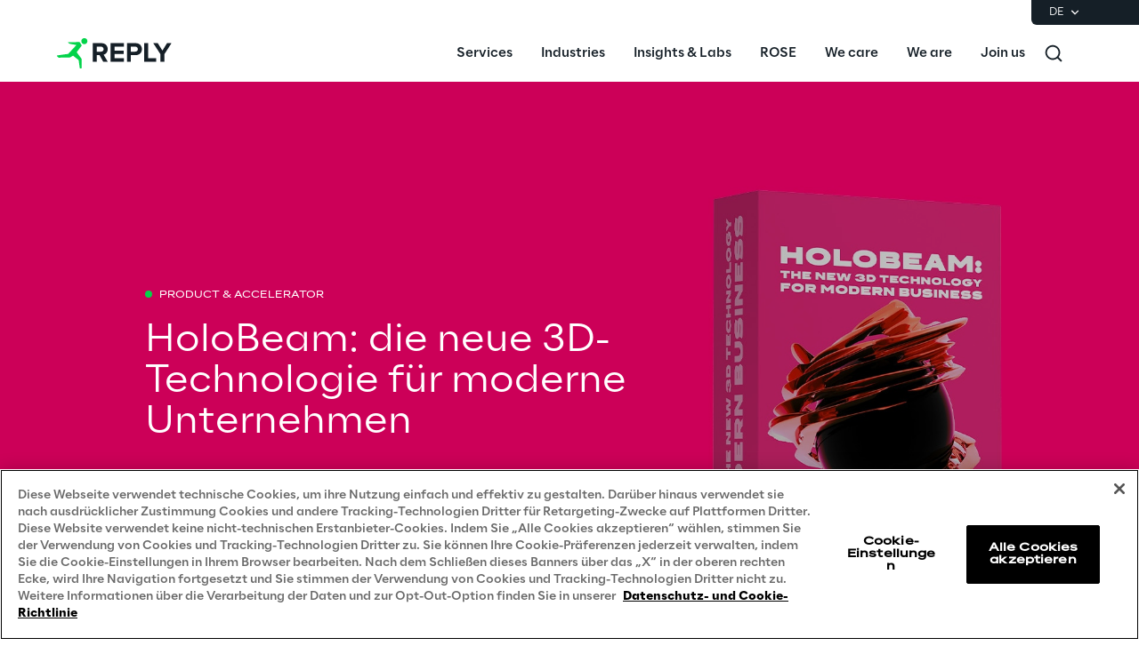

--- FILE ---
content_type: text/css
request_url: https://www.reply.com/de/3d-and-mixed-reality/holobeam-the-new-3d-technology/styles-e54e1fd6.css
body_size: 1987
content:
:root { --brand-color: #00EA51; --primary-color-20: #00EA51; --primary-color-50: #02D34A;} .vxpwwmlxdj { top: 0; z-index: 1020; position: sticky;}@media(min-width:576px) { .vxpwwmlxdj { top: 0; z-index: 1020; position: sticky; }}@media(min-width:768px) { .vxpwwmlxdj { top: 0; z-index: 1020; position: sticky; }}@media(min-width:1024px) { .vxpwwmlxdj { top: 0; z-index: 1020; position: sticky; }}@media(min-width:1440px) { .vxpwwmlxdj { top: 0; z-index: 1020; position: sticky; }} .lttfcytddf { --pb-bg: rgba(255, 255, 255, 1); background-color: var(--pb-bg);} .xllmtvrgwl { --pb-bg: rgba(21, 31, 39, 1); background-color: var(--pb-bg);} .pcyoirakjk { --pb-bg: rgba(0, 0, 0, 1); background-color: var(--pb-bg);} .wmmqzahypi { flex: 1; width: 100%; display: grid; margin-top: 0px; margin-left: auto; padding-top: 0px; margin-right: auto; padding-left: 0px; margin-bottom: 0px; padding-right: 0px; padding-bottom: 0px; grid-template-rows: auto; grid-template-columns: 1fr;} .gjvfaftykp { flex: 1; width: 100%; display: grid; margin-top: 0px; margin-left: auto; margin-right: auto; margin-bottom: 0px; grid-template-rows: auto; grid-template-columns: 1fr;} .zopnpggfpf { flex: 1; width: 100%; display: grid; margin-top: 0px; margin-left: auto; padding-top: 0px; margin-right: auto; padding-left: 0px; margin-bottom: 0px; padding-right: 0px; padding-bottom: 0px; grid-template-rows: auto; grid-template-columns: 1fr;}@media(min-width:1440px) { .zopnpggfpf { max-width: 1660px; }} .hlqharmwnx { flex: 1; width: 100%; display: grid; max-width: 576px; margin-top: 0px; margin-left: auto; padding-top: 0px; margin-right: auto; padding-left: 0px; margin-bottom: 0px; padding-right: 0px; padding-bottom: 0px; grid-template-rows: auto; grid-template-columns: 1fr;}@media(min-width:576px) { .hlqharmwnx { max-width: 768px; }}@media(min-width:768px) { .hlqharmwnx { max-width: 1024px; }}@media(min-width:1024px) { .hlqharmwnx { max-width: 1440px; }}@media(min-width:1440px) { .hlqharmwnx { max-width: 1660px; }} .gldsmnbgrn { display: flex; flex-wrap: wrap; min-width: 0; align-items: center; grid-row-end: 2; align-content: center; grid-row-start: 1; grid-column-end: 2; justify-content: center; grid-column-start: 1;}@media(min-width:1440px) { .gldsmnbgrn { display: flex; flex-wrap: wrap; min-width: 0; align-items: center; align-content: center; justify-content: flex-end; }} .exfbbtbgqw { display: flex; flex-wrap: wrap; min-width: 0; align-items: center; grid-row-end: 2; padding-left: 0px; align-content: center; padding-right: 0px; grid-row-start: 1; grid-column-end: 2; justify-content: center; grid-column-start: 1;}@media(min-width:768px) { .exfbbtbgqw { padding-top: 0px; padding-left: 0px; padding-right: 0px; padding-bottom: 0px; }}@media(min-width:1024px) { .exfbbtbgqw { padding-left: 0px; padding-right: 0px; }} .mmbjiihxcj { display: flex; flex-wrap: wrap; min-width: 0; align-items: center; grid-row-end: 2; align-content: center; grid-row-start: 1; grid-column-end: 2; justify-content: center; grid-column-start: 1;} .afyckknoyx { display: flex; flex-wrap: wrap; min-width: 0; align-items: center; grid-row-end: 2; align-content: center; grid-row-start: 1; grid-column-end: 2; justify-content: center; grid-column-start: 1;} .bmtxlxdkbw { --pb-bg: rgba(244, 248, 252, 1); background-color: var(--pb-bg);}@media(min-width:1440px) { .bmtxlxdkbw { --pb-bg: rgba(244, 248, 252, 1); background-color: var(--pb-bg); }} .wcyozwgxpq { flex: 1; width: 100%; display: grid; margin-top: 0px; margin-left: auto; padding-top: 0px; margin-right: auto; padding-left: 0px; margin-bottom: 0px; padding-right: 0px; padding-bottom: 0px; grid-template-rows: auto auto; grid-template-columns: 1fr;} .fciebkqvqz { flex: 1; width: 100%; display: grid; max-width: 576px; margin-top: 0px; margin-left: auto; padding-top: 0px; margin-right: auto; padding-left: 2.5rem; margin-bottom: 56px; padding-right: 2.5rem; padding-bottom: 0px; grid-column-gap: 2.5rem; grid-template-rows: auto; grid-template-columns: repeat(4, 1fr);}@media(min-width:576px) { .fciebkqvqz { max-width: 768px; }}@media(min-width:768px) { .fciebkqvqz { flex: 1; width: 100%; display: grid; max-width: 1024px; padding-left: 4rem; padding-right: 4rem; grid-column-gap: 2.5rem; grid-template-rows: auto; grid-template-columns: repeat(8, 1fr); }}@media(min-width:1024px) { .fciebkqvqz { flex: 1; width: 100%; display: grid; max-width: 1440px; grid-column-gap: 2.5rem; grid-template-rows: auto; grid-template-columns: repeat(12, 1fr); }}@media(min-width:1440px) { .fciebkqvqz { max-width: 1660px; margin-top: 120px; margin-bottom: 110px; }} .qhliylnirx { flex: 1; width: 100%; display: grid; max-width: 576px; margin-top: 0px; margin-left: auto; padding-top: 0px; margin-right: auto; padding-left: 2.5rem; margin-bottom: 56px; padding-right: 2.5rem; padding-bottom: 0px; grid-column-gap: 2.5rem; grid-template-rows: auto; grid-template-columns: repeat(4, 1fr);}@media(min-width:576px) { .qhliylnirx { max-width: 768px; }}@media(min-width:768px) { .qhliylnirx { flex: 1; width: 100%; display: grid; max-width: 1024px; padding-left: 4rem; padding-right: 4rem; grid-column-gap: 2.5rem; grid-template-rows: auto; grid-template-columns: repeat(8, 1fr); }}@media(min-width:1024px) { .qhliylnirx { flex: 1; width: 100%; display: grid; max-width: 1440px; grid-column-gap: 2.5rem; grid-template-rows: auto; grid-template-columns: repeat(12, 1fr); }}@media(min-width:1440px) { .qhliylnirx { max-width: 1660px; margin-bottom: 100px; }} .swwloxutxi { flex: 1; width: 100%; display: grid; max-width: 576px; margin-top: 0px; margin-left: auto; padding-top: 0px; margin-right: auto; padding-left: 0px; margin-bottom: 0px; padding-right: 0px; padding-bottom: 0px; grid-column-gap: 2.5rem; grid-template-rows: auto; grid-template-columns: auto;}@media(min-width:576px) { .swwloxutxi { max-width: 768px; }}@media(min-width:768px) { .swwloxutxi { flex: 1; width: 100%; display: grid; max-width: 1024px; padding-left: 4rem; padding-right: 4rem; grid-template-rows: auto; grid-template-columns: repeat(8, 1fr); }}@media(min-width:1024px) { .swwloxutxi { flex: 1; width: 100%; display: grid; max-width: 1440px; grid-template-rows: auto; grid-template-columns: repeat(12, 1fr); }}@media(min-width:1440px) { .swwloxutxi { max-width: 1660px; }} .lvcvmhielh { flex: 1; width: 100%; display: grid; max-width: 576px; margin-top: 0px; margin-left: auto; padding-top: 0px; margin-right: auto; padding-left: 2.5rem; margin-bottom: 0px; padding-right: 2.5rem; padding-bottom: 0px; grid-column-gap: 2.5rem; grid-template-rows: auto; grid-template-columns: repeat(4, 1fr);}@media(min-width:576px) { .lvcvmhielh { max-width: 768px; }}@media(min-width:768px) { .lvcvmhielh { flex: 1; width: 100%; display: grid; max-width: 1024px; padding-left: 4rem; padding-right: 4rem; grid-column-gap: 2.5rem; grid-template-rows: auto; grid-template-columns: repeat(8, 1fr); }}@media(min-width:1024px) { .lvcvmhielh { flex: 1; width: 100%; display: grid; max-width: 1440px; grid-column-gap: 2.5rem; grid-template-rows: auto; grid-template-columns: repeat(12, 1fr); }}@media(min-width:1440px) { .lvcvmhielh { max-width: 1660px; margin-top: 56px; }} .fovoowgndg { flex: 1; width: 100%; display: grid; max-width: 576px; margin-top: 60px; margin-left: auto; padding-top: 0px; margin-right: auto; padding-left: 2.5rem; margin-bottom: 60px; padding-right: 2.5rem; padding-bottom: 0px; grid-column-gap: 2.5rem; grid-template-rows: auto; grid-template-columns: repeat(4, 1fr);}@media(min-width:576px) { .fovoowgndg { max-width: 768px; }}@media(min-width:768px) { .fovoowgndg { flex: 1; width: 100%; display: grid; max-width: 1024px; padding-left: 4rem; padding-right: 4rem; grid-column-gap: 2.5rem; grid-template-rows: auto; grid-template-columns: repeat(8, 1fr); }}@media(min-width:1024px) { .fovoowgndg { flex: 1; width: 100%; display: grid; max-width: 1440px; grid-column-gap: 2.5rem; grid-template-rows: auto; grid-template-columns: repeat(12, 1fr); }}@media(min-width:1440px) { .fovoowgndg { max-width: 1660px; margin-top: 80px; }} .mfvacllwlq { flex: 1; width: 100%; display: grid; max-width: 576px; margin-top: 0px; margin-left: auto; padding-top: 48px; margin-right: auto; padding-left: 40px; margin-bottom: 0px; padding-right: 40px; padding-bottom: 48px; grid-column-gap: 40px; grid-template-rows: auto; grid-template-columns: repeat(4, 1fr);}@media(min-width:576px) { .mfvacllwlq { max-width: 768px; }}@media(min-width:768px) { .mfvacllwlq { flex: 1; width: 100%; display: grid; max-width: 1024px; padding-top: 56px; padding-left: 64px; padding-right: 64px; padding-bottom: 56px; grid-column-gap: 40px; grid-template-rows: auto; grid-template-columns: repeat(8, 1fr); }}@media(min-width:1024px) { .mfvacllwlq { flex: 1; width: 100%; display: grid; max-width: 1440px; padding-top: 64px; padding-left: 64px; padding-right: 64px; padding-bottom: 64px; grid-column-gap: 40px; grid-template-rows: auto; grid-template-columns: repeat(12, 1fr); }}@media(min-width:1440px) { .mfvacllwlq { max-width: 1660px; padding-top: 96px; padding-left: 64px; padding-right: 64px; padding-bottom: 96px; }} .cqaodprens { display: flex; flex-wrap: wrap; min-width: 0; align-items: center; grid-row-end: 2; align-content: center; grid-row-start: 1; grid-column-end: 2; justify-content: center; grid-column-start: 1;}@media(min-width:1440px) { .cqaodprens { display: flex; flex-wrap: wrap; min-width: 0; align-items: center; grid-row-end: 3; align-content: center; grid-row-start: 1; grid-column-end: 2; justify-content: center; grid-column-start: 1; }} .iwavyidtia { display: flex; flex-wrap: wrap; min-width: 0; align-self: flex-end; align-items: flex-end; grid-row-end: 2; align-content: flex-end; margin-bottom: 3rem; grid-row-start: 1; grid-column-end: 2; justify-content: flex-start; grid-column-start: 1;}@media(min-width:768px) { .iwavyidtia { display: flex; flex-wrap: wrap; min-width: 0; align-self: flex-end; align-items: flex-end; grid-row-end: 2; align-content: flex-end; margin-bottom: 2.5rem; grid-row-start: 1; grid-column-end: 2; justify-content: flex-start; grid-column-start: 1; }}@media(min-width:1024px) { .iwavyidtia { display: flex; flex-wrap: wrap; min-width: 0; align-self: center; align-items: center; grid-row-end: 2; align-content: center; margin-bottom: 0px; grid-row-start: 1; grid-column-end: 2; justify-content: flex-start; grid-column-start: 1; }}@media(min-width:1440px) { .iwavyidtia { display: flex; flex-wrap: wrap; min-width: 0; align-self: flex-end; align-items: flex-end; grid-row-end: 2; align-content: flex-end; margin-bottom: 2.5rem; grid-row-start: 1; grid-column-end: 2; justify-content: flex-start; grid-column-start: 1; }} .andxyugtsg { display: flex; flex-wrap: wrap; min-width: 0; align-self: flex-start; margin-top: 2.5rem; align-items: flex-start; grid-row-end: 3; align-content: flex-start; margin-bottom: 2.5rem; grid-row-start: 2; grid-column-end: 2; justify-content: flex-start; grid-column-start: 1;}@media(min-width:768px) { .andxyugtsg { margin-top: 3rem; margin-bottom: 3rem; }}@media(min-width:1024px) { .andxyugtsg { margin-top: 4rem; margin-bottom: 4rem; }}@media(min-width:1440px) { .andxyugtsg { margin-top: 0px; margin-bottom: 0px; }} .eilioqbooo { display: flex; flex-wrap: wrap; min-width: 0; align-items: flex-start; grid-row-end: 2; align-content: flex-start; margin-bottom: 1.5rem; grid-row-start: 1; grid-column-end: 5; justify-content: flex-start; grid-column-start: 1;}@media(min-width:768px) { .eilioqbooo { display: flex; flex-wrap: wrap; min-width: 0; align-items: flex-start; grid-row-end: 2; align-content: flex-start; margin-bottom: 2.5rem; grid-row-start: 1; grid-column-end: 9; justify-content: flex-start; grid-column-start: 1; }}@media(min-width:1024px) { .eilioqbooo { display: flex; flex-wrap: wrap; min-width: 0; align-items: flex-start; grid-row-end: 2; align-content: flex-start; margin-bottom: 0px; grid-row-start: 1; grid-column-end: 6; justify-content: flex-start; grid-column-start: 2; }}@media(min-width:1440px) { .eilioqbooo { display: flex; flex-wrap: wrap; min-width: 0; align-items: flex-start; grid-row-end: 2; align-content: flex-start; grid-row-start: 1; grid-column-end: 7; justify-content: flex-start; grid-column-start: 2; }} .yiupxjoicw { display: flex; flex-wrap: wrap; min-width: 0; align-items: flex-start; grid-row-end: 3; align-content: flex-start; grid-row-start: 2; grid-column-end: 5; justify-content: flex-start; grid-column-start: 1;}@media(min-width:768px) { .yiupxjoicw { display: flex; flex-wrap: wrap; min-width: 0; align-items: flex-start; grid-row-end: 3; align-content: flex-start; grid-row-start: 2; grid-column-end: 9; justify-content: flex-start; grid-column-start: 1; }}@media(min-width:1024px) { .yiupxjoicw { display: flex; flex-wrap: wrap; min-width: 0; align-items: flex-start; grid-row-end: 2; align-content: flex-start; grid-row-start: 1; grid-column-end: 12; justify-content: flex-start; grid-column-start: 6; }}@media(min-width:1440px) { .yiupxjoicw { display: flex; flex-wrap: wrap; min-width: 0; align-items: flex-start; grid-row-end: 2; align-content: flex-start; grid-row-start: 1; grid-column-end: 12; justify-content: flex-start; grid-column-start: 7; }} .yhvipsxkth { display: flex; flex-wrap: wrap; min-width: 0; align-items: center; grid-row-end: 2; align-content: center; grid-row-start: 1; grid-column-end: 5; justify-content: center; grid-column-start: 1;}@media(min-width:768px) { .yhvipsxkth { display: flex; flex-wrap: wrap; min-width: 0; align-items: center; grid-row-end: 2; align-content: center; grid-row-start: 1; grid-column-end: 9; justify-content: center; grid-column-start: 1; }}@media(min-width:1024px) { .yhvipsxkth { display: flex; flex-wrap: wrap; min-width: 0; align-items: center; grid-row-end: 2; align-content: center; grid-row-start: 1; grid-column-end: 13; justify-content: center; grid-column-start: 1; }} .puiaxhtqwr { display: flex; flex-wrap: wrap; min-width: 0; align-items: center; align-content: center; grid-column-end: 2; justify-content: center; grid-column-start: 1;}@media(min-width:768px) { .puiaxhtqwr { display: flex; flex-wrap: wrap; min-width: 0; align-items: center; margin-left: -4rem; align-content: center; grid-column-end: 9; justify-content: center; grid-column-start: 1; }}@media(min-width:1024px) { .puiaxhtqwr { display: flex; flex-wrap: wrap; min-width: 0; align-items: center; align-content: center; grid-column-end: 12; justify-content: center; grid-column-start: 1; }} .ywcrlemebi { display: flex; flex-wrap: wrap; min-width: 0; align-items: flex-start; grid-row-end: 2; align-content: flex-start; margin-bottom: 1.5rem; grid-row-start: 1; grid-column-end: 5; justify-content: flex-start; grid-column-start: 1;}@media(min-width:768px) { .ywcrlemebi { display: flex; flex-wrap: wrap; min-width: 0; align-items: flex-start; grid-row-end: 2; align-content: flex-start; margin-bottom: 2rem; grid-row-start: 1; grid-column-end: 6; justify-content: flex-start; grid-column-start: 1; }}@media(min-width:1024px) { .ywcrlemebi { display: flex; flex-wrap: wrap; min-width: 0; align-items: flex-start; grid-row-end: 2; align-content: flex-start; margin-bottom: 2.5rem; grid-row-start: 1; grid-column-end: 8; justify-content: flex-start; grid-column-start: 2; }} .wznruyxeap { display: flex; flex-wrap: wrap; min-width: 0; align-items: flex-start; grid-row-end: 3; align-content: flex-start; margin-bottom: 2rem; grid-row-start: 2; grid-column-end: 5; justify-content: flex-start; grid-column-start: 1;}@media(min-width:768px) { .wznruyxeap { display: flex; flex-wrap: wrap; min-width: 0; align-items: flex-start; grid-row-end: 3; align-content: flex-start; margin-bottom: 0px; grid-row-start: 2; grid-column-end: 5; justify-content: flex-start; grid-column-start: 1; }}@media(min-width:1024px) { .wznruyxeap { display: flex; flex-wrap: wrap; min-width: 0; align-items: flex-start; grid-row-end: 3; align-content: flex-start; grid-row-start: 2; grid-column-end: 7; justify-content: flex-start; grid-column-start: 2; }} .bfunxgvzaq { display: flex; flex-wrap: wrap; min-width: 0; align-items: flex-start; grid-row-end: 4; align-content: flex-start; grid-row-start: 3; grid-column-end: 5; justify-content: flex-start; grid-column-start: 1;}@media(min-width:768px) { .bfunxgvzaq { display: flex; flex-wrap: wrap; min-width: 0; align-items: flex-start; grid-row-end: 3; align-content: flex-start; grid-row-start: 2; grid-column-end: 9; justify-content: flex-start; grid-column-start: 5; }}@media(min-width:1024px) { .bfunxgvzaq { display: flex; flex-wrap: wrap; min-width: 0; align-items: flex-start; grid-row-end: 3; align-content: flex-start; grid-row-start: 2; grid-column-end: 12; justify-content: flex-start; grid-column-start: 7; }} .lhacwqqolo { display: flex; flex-wrap: wrap; min-width: 0; align-items: center; grid-row-end: 2; align-content: center; grid-row-start: 1; grid-column-end: 5; justify-content: flex-start; grid-column-start: 1;}@media(min-width:768px) { .lhacwqqolo { display: flex; flex-wrap: wrap; min-width: 0; align-items: center; grid-row-end: 2; align-content: center; grid-row-start: 1; grid-column-end: 9; justify-content: flex-start; grid-column-start: 1; }}@media(min-width:1024px) { .lhacwqqolo { display: flex; flex-wrap: wrap; min-width: 0; align-items: center; grid-row-end: 2; align-content: center; grid-row-start: 1; grid-column-end: 7; justify-content: flex-start; grid-column-start: 2; }}@media(min-width:1440px) { .lhacwqqolo { display: flex; flex-wrap: wrap; min-width: 0; align-items: center; grid-row-end: 2; align-content: center; grid-row-start: 1; grid-column-end: 6; justify-content: flex-start; grid-column-start: 2; }} .uwrguqztjr { display: flex; flex-wrap: wrap; min-width: 0; margin-top: 2.5rem; align-items: center; grid-row-end: 3; align-content: center; grid-row-start: 2; grid-column-end: 5; justify-content: flex-start; grid-column-start: 1;}@media(min-width:768px) { .uwrguqztjr { display: flex; flex-wrap: wrap; min-width: 0; align-items: center; grid-row-end: 3; align-content: center; grid-row-start: 2; grid-column-end: 9; justify-content: flex-start; grid-column-start: 1; }}@media(min-width:1024px) { .uwrguqztjr { display: flex; flex-wrap: wrap; min-width: 0; margin-top: 0px; align-items: center; grid-row-end: 2; align-content: center; grid-row-start: 1; grid-column-end: 12; justify-content: flex-start; grid-column-start: 7; }} .nkzzyeouqj { display: flex; flex-wrap: wrap; min-width: 0; align-items: center; grid-row-end: 2; align-content: center; grid-row-start: 1; grid-column-end: 5; justify-content: center; grid-column-start: 1;}@media(min-width:768px) { .nkzzyeouqj { display: flex; flex-wrap: wrap; min-width: 0; align-items: center; grid-row-end: 2; align-content: center; grid-row-start: 1; grid-column-end: 9; justify-content: center; grid-column-start: 1; }}@media(min-width:1024px) { .nkzzyeouqj { display: flex; flex-wrap: wrap; min-width: 0; align-items: center; grid-row-end: 2; align-content: center; grid-row-start: 1; grid-column-end: 11; justify-content: center; grid-column-start: 3; }} .zxmmvzjyjc { min-height: 0px;} .nfzamxuwba { --pb-bg: rgba(0, 0, 0, 0.2); background-color: var(--pb-bg);} .hlkugpkgle { min-height: 0px;} .nyxzhkjomo { min-height: 0px;} .pmyupulmwh { min-height: 0px;} .mragwzrgzk { --pb-bg: rgba(40, 51, 62, 1); background-color: var(--pb-bg);} .rqntlyxcyv { height: 42px;} .cpfeupttga { height: 16px;}@media(min-width:1024px) { .cpfeupttga { height: 20px; }}@media(min-width:1440px) { .cpfeupttga { height: 24px; }} .qdrorjuyyk { height: 42px;} .pbydnohupw { height: 60px;}@media(min-width:768px) { .pbydnohupw { height: 80px; }}@media(min-width:1440px) { .pbydnohupw { height: 100px; }} .gchtryngxp { height: 16px;}@media(min-width:1440px) { .gchtryngxp { height: 40px; }} .uszhjqxoyt { height: 60px;}@media(min-width:1440px) { .uszhjqxoyt { height: 20px; }} .rmnzjnyebg { height: 24px;}@media(min-width:768px) { .rmnzjnyebg { height: 20px; }}@media(min-width:1440px) { .rmnzjnyebg { height: 24px; }} .huemnjgqyd { height: 24px;}@media(min-width:768px) { .huemnjgqyd { height: 20px; }}@media(min-width:1024px) { .huemnjgqyd { height: 24px; }}@media(min-width:1440px) { .huemnjgqyd { height: 32px; }} .ukljroyjtz { flex: 1; width: 100%; display: grid; max-width: 576px; margin-top: 0px; margin-left: auto; padding-top: 0px; margin-right: auto; padding-left: 2.5rem; margin-bottom: 0px; padding-right: 2.5rem; padding-bottom: 0px; grid-column-gap: 2.5rem; grid-template-rows: auto; grid-template-columns: repeat(4, 1fr);}@media(min-width:576px) { .ukljroyjtz { max-width: 768px; }}@media(min-width:768px) { .ukljroyjtz { flex: 1; width: 100%; display: grid; max-width: 1024px; padding-left: 4rem; padding-right: 4rem; grid-column-gap: 2.5rem; grid-template-rows: auto; grid-template-columns: repeat(8, 1fr); }}@media(min-width:1024px) { .ukljroyjtz { flex: 1; width: 100%; display: grid; max-width: 1440px; grid-column-gap: 2.5rem; grid-template-rows: auto; grid-template-columns: repeat(12, 1fr); }}@media(min-width:1440px) { .ukljroyjtz { max-width: 1660px; }} .szixtiijsw { flex: 1; width: 100%; display: grid; max-width: 576px; margin-top: 0px; margin-left: auto; padding-top: 0px; margin-right: auto; padding-left: 2.5rem; margin-bottom: 0px; padding-right: 2.5rem; padding-bottom: 0px; grid-column-gap: 2.5rem; grid-template-rows: auto; grid-template-columns: repeat(4, 1fr);}@media(min-width:576px) { .szixtiijsw { max-width: 768px; }}@media(min-width:768px) { .szixtiijsw { flex: 1; width: 100%; display: grid; max-width: 1024px; padding-left: 4rem; padding-right: 4rem; grid-column-gap: 2.5rem; grid-template-rows: auto; grid-template-columns: repeat(8, 1fr); }}@media(min-width:1024px) { .szixtiijsw { flex: 1; width: 100%; display: grid; max-width: 1440px; grid-column-gap: 2.5rem; grid-template-rows: auto; grid-template-columns: repeat(12, 1fr); }}@media(min-width:1440px) { .szixtiijsw { max-width: 1660px; }} .hacxxnunhx { height: 16px;}@media(min-width:1440px) { .hacxxnunhx { height: 32px; }} .myjkcvohpk { height: 16px;}@media(min-width:1440px) { .myjkcvohpk { height: 32px; }} .sedeqlemar { height: 16px;}@media(min-width:1440px) { .sedeqlemar { height: 32px; }} .rmsyuhkxyd { height: 16px;}@media(min-width:1440px) { .rmsyuhkxyd { height: 67px; }} .xoqgqvfhwg { height: 16px;}@media(min-width:1440px) { .xoqgqvfhwg { height: 25px; }} .pwozeorjde { flex: 1; width: 100%; display: grid; max-width: 576px; margin-top: 0px; margin-left: auto; padding-top: 2.5rem; grid-row-gap: 2rem; margin-right: auto; padding-left: 2.5rem; margin-bottom: 0px; padding-right: 2.5rem; padding-bottom: 3.5rem; grid-column-gap: 2.5rem; grid-template-rows: auto; grid-template-columns: repeat(4, 1fr);}@media(min-width:576px) { .pwozeorjde { max-width: 768px; }}@media(min-width:768px) { .pwozeorjde { flex: 1; width: 100%; display: grid; max-width: 1024px; padding-top: 3rem; padding-left: 4rem; padding-right: 0px; padding-bottom: 2.5rem; grid-template-rows: auto; grid-template-columns: repeat(8, 1fr); }}@media(min-width:1024px) { .pwozeorjde { flex: 1; width: 100%; display: grid; max-width: 1440px; padding-top: 4rem; padding-bottom: 3.5rem; grid-template-rows: auto; grid-template-columns: repeat(11, 1fr); }}@media(min-width:1440px) { .pwozeorjde { max-width: 1660px; padding-top: 6rem; padding-bottom: 4.5rem; }} .athqamlxyw { display: flex; flex-wrap: wrap; min-width: 0; align-items: center; grid-row-end: 2; align-content: center; grid-row-start: 1; grid-column-end: 5; justify-content: flex-start; grid-column-start: 1;}@media(min-width:768px) { .athqamlxyw { display: flex; flex-wrap: wrap; min-width: 0; align-items: center; grid-row-end: 2; align-content: center; grid-row-start: 1; grid-column-end: 9; justify-content: flex-start; grid-column-start: 1; }}@media(min-width:1024px) { .athqamlxyw { display: flex; flex-wrap: wrap; min-width: 0; align-items: center; grid-row-end: 2; align-content: center; grid-row-start: 1; grid-column-end: 10; justify-content: flex-start; grid-column-start: 2; }} .uzsrzoshfy { display: flex; flex-wrap: wrap; min-width: 0; align-items: flex-start; grid-row-end: 2; align-content: flex-start; grid-row-start: 1; grid-column-end: 2; justify-content: flex-start; grid-column-start: 1;}@media(min-width:768px) { .uzsrzoshfy { display: flex; flex-wrap: wrap; min-width: 0; align-items: flex-start; grid-row-end: 2; align-content: flex-start; grid-row-start: 1; grid-column-end: 2; justify-content: flex-start; grid-column-start: 1; }}@media(min-width:1024px) { .uzsrzoshfy { display: flex; flex-wrap: wrap; min-width: 0; align-items: flex-start; grid-row-end: 2; align-content: flex-start; grid-row-start: 1; grid-column-end: 3; justify-content: flex-start; grid-column-start: 2; }} .wlfprhgofu { display: flex; flex-wrap: wrap; min-width: 0; align-items: flex-start; grid-row-end: 2; align-content: flex-start; grid-row-start: 1; grid-column-end: 5; justify-content: flex-start; grid-column-start: 1;}@media(min-width:768px) { .wlfprhgofu { display: flex; flex-wrap: wrap; min-width: 0; align-items: flex-start; grid-row-end: 2; align-content: flex-start; grid-row-start: 1; grid-column-end: 6; justify-content: flex-start; grid-column-start: 1; }}@media(min-width:1024px) { .wlfprhgofu { display: flex; flex-wrap: wrap; min-width: 0; align-items: flex-start; grid-row-end: 2; align-content: flex-start; grid-row-start: 1; grid-column-end: 8; justify-content: flex-start; grid-column-start: 3; }} .lgtrrtuhmg { display: flex; flex-wrap: wrap; min-width: 0; align-items: center; grid-row-end: 2; align-content: center; grid-row-start: 1; grid-column-end: 5; justify-content: center; grid-column-start: 1;}@media(min-width:768px) { .lgtrrtuhmg { display: flex; flex-wrap: wrap; min-width: 0; align-items: center; grid-row-end: 2; align-content: center; grid-row-start: 1; grid-column-end: 8; justify-content: flex-end; grid-column-start: 6; }}@media(min-width:1024px) { .lgtrrtuhmg { display: flex; flex-wrap: wrap; min-width: 0; align-items: center; grid-row-end: 2; align-content: center; grid-row-start: 1; grid-column-end: 11; justify-content: flex-end; grid-column-start: 9; }} .zccoqakpzq { display: flex; flex-wrap: wrap; min-width: 0; align-items: center; grid-row-end: 3; align-content: center; grid-row-start: 2; grid-column-end: 5; justify-content: flex-start; grid-column-start: 1;}@media(min-width:768px) { .zccoqakpzq { display: flex; flex-wrap: wrap; min-width: 0; align-items: center; grid-row-end: 2; align-content: center; grid-row-start: 1; grid-column-end: 7; justify-content: flex-start; grid-column-start: 1; }}@media(min-width:1024px) { .zccoqakpzq { display: flex; flex-wrap: wrap; min-width: 0; align-items: center; grid-row-end: 2; align-content: center; grid-row-start: 1; grid-column-end: 9; justify-content: flex-start; grid-column-start: 2; }} .vgtcywhsxr { height: 16px;}@media(min-width:768px) { .vgtcywhsxr { height: 20px; }}@media(min-width:1440px) { .vgtcywhsxr { height: 24px; }} .jraijzyill { height: 24px;}@media(min-width:768px) { .jraijzyill { height: 20px; }} .fgzvoosrbv { min-height: 0px;} .wrysumflmw { flex: 1; width: 100%; display: grid; max-width: 576px; margin-top: 0px; margin-left: auto; padding-top: 0px; grid-row-gap: 1.5rem; margin-right: auto; padding-left: 0px; margin-bottom: 0px; padding-right: 0px; padding-bottom: 0px; grid-template-rows: auto; grid-template-columns: auto;}@media(min-width:576px) { .wrysumflmw { max-width: 768px; }}@media(min-width:768px) { .wrysumflmw { flex: 1; width: 100%; display: grid; max-width: 1024px; grid-row-gap: 1rem; grid-template-rows: auto; grid-template-columns: repeat(2, 1fr); }}@media(min-width:1024px) { .wrysumflmw { max-width: 1440px; }}@media(min-width:1440px) { .wrysumflmw { flex: 1; width: 100%; display: grid; max-width: 1660px; grid-row-gap: 1.5rem; grid-template-rows: auto; grid-template-columns: repeat(2, 1fr); }} .aclrhgmufg { display: flex; flex-wrap: wrap; min-width: 0; align-items: center; grid-row-end: 2; align-content: center; grid-row-start: 1; justify-content: center;}@media(min-width:768px) { .aclrhgmufg { display: flex; flex-wrap: wrap; min-width: 0; align-items: center; grid-row-end: 2; align-content: center; grid-row-start: 1; grid-column-end: 3; justify-content: center; grid-column-start: 1; }} .rwnojtfeyz { display: flex; flex-wrap: wrap; min-width: 0; align-items: center; grid-row-end: 3; align-content: center; grid-row-start: 2; justify-content: center;}@media(min-width:768px) { .rwnojtfeyz { display: flex; flex-wrap: wrap; min-width: 0; align-items: center; grid-row-end: 3; align-content: center; grid-row-start: 2; grid-column-end: 3; justify-content: center; grid-column-start: 2; }}

--- FILE ---
content_type: image/svg+xml
request_url: https://dam-media.reply.com/production/28/92/b8462eb9-7ebd-6149-aabf-06f88735bdc7/e18f38c7-ae4d-46c9-9ecd-b09416e9844c.svg
body_size: 2003
content:
<svg id="Livello_1" data-name="Livello 1" xmlns="http://www.w3.org/2000/svg" viewBox="0 0 324.09598 272.13552">
  <defs>
    <style>
      .cls-1, .cls-2 {
        stroke: #fff;
        stroke-miterlimit: 10;
      }

      .cls-1 {
        stroke-width: 2.59796px;
      }

      .cls-2 {
        fill: #4ee846;
        stroke-width: 0.9264px;
      }
    </style>
  </defs>
  <g>
    <g id="ZH40Fd.tif">
      <g>
        <path class="cls-1" d="M310.749,29.48575v199.5634c-.1524.14338-.38186.25852-.44622.43414-3.65884,9.97756-9.11493,13.8161-19.6712,13.81636q-49.57345.00118-99.1469.00033l-3.95159,0c.92564,4.62746,1.90934,8.81949,2.55175,13.06317.32131,2.12241,1.26326,2.56585,3.20344,2.53308,6.15442-.10391,12.312-.07243,18.46778-.0243,3.70148.02893,5.59225,1.8911,5.63481,5.55279q.08656,7.44831-.00316,14.89827c-.04708,3.48215-1.94958,5.423-5.436,5.42533q-61.88577.04079-123.77158.0033c-3.67248-.002-5.53438-1.9225-5.57447-5.61329-.0516-4.74974-.035-9.5006-.00672-14.25072.02539-4.2674,1.80175-6.00742,6.14679-6.02377,6.0481-.02278,12.09825.06958,18.14256-.08332.97181-.02458,2.58072-.90643,2.76662-1.66745,1.09059-4.46445,1.846-9.0107,2.769-13.81309h-4.08858q-50.38347-.0003-100.767-.00842a17.8822,17.8822,0,0,1-18.30535-18.15706q-.02647-95.86971-.00235-191.73941A17.86281,17.86281,0,0,1,.92916,16.38371c.87567-.345,1.72119-.76646,2.58068-1.15249H296.489A21.2011,21.2011,0,0,1,310.749,29.48575ZM300.38178,201.72052c0-1.41678,0-2.486,0-3.55528q0-81.14877-.00136-162.29753c-.00036-7.53019-2.77547-10.27217-10.38881-10.2723q-139.99926-.00227-279.99852,0C2.38749,25.59557-.38135,28.338-.38169,35.87652Q-.38534,117.02529-.383,198.17405v3.54647Zm-.01568,10.71095H-.383c0,3.351-.00054,6.4719.0001,9.59274.00173,8.41439,2.53145,10.916,11.04322,10.91608q139.34463.00045,278.68925-.00028c.97214,0,1.94681.03745,2.916-.01819,4.76218-.27345,7.88332-3.25624,8.06764-7.99885C300.49192,220.83831,300.3661,216.74261,300.3661,212.43147ZM179.81469,258.73116c-.89924-4.67984-1.68917-9.21782-2.71779-13.70111a2.8647,2.8647,0,0,0-2.15059-1.655q-24.9464-.14189-49.89358-.0001a2.86275,2.86275,0,0,0-2.14934,1.65351c-1.02961,4.48378-1.82084,9.02224-2.72132,13.70273Zm27.08307,10.70146H93.09223v4.80551H206.89776Z" transform="translate(12.04799 -13.93224)"/>
        <path class="cls-1" d="M149.83119,227.73446c-1.82992-.00012-3.66755.10678-5.48794-.02489a4.96189,4.96189,0,0,1-4.705-5.14645,4.88219,4.88219,0,0,1,4.7122-5.12269c3.76188-.14484,7.53778-.14525,11.2996.00028a4.89873,4.89873,0,0,1,4.70988,5.12978,4.97053,4.97053,0,0,1-4.71785,5.13842C153.71379,227.8427,151.76873,227.73458,149.83119,227.73446Z" transform="translate(12.04799 -13.93224)"/>
      </g>
    </g>
    <g id="qsfP7M.tif">
      <g>
        <path class="cls-2" d="M103.73621,173.79959a65.11784,65.11784,0,0,1,2.63385-16.426,28.92344,28.92344,0,0,1,5.84657-10.93061,15.02866,15.02866,0,0,1,11.17566-5.0302,2.99321,2.99321,0,0,1,1.4984.51839c3.03615,1.80712,5.92228,3.92026,9.096,5.43245,12.43154,5.92347,24.52739,4.929,36.19063-2.247a27.56487,27.56487,0,0,0,3.4834-2.28333c1.97008-1.67323,4.08723-1.57236,6.39991-1.01518,5.14425,1.2392,8.46339,4.60443,10.92014,9.05982a43.17615,43.17615,0,0,1,4.673,15.74944c.29691,2.37742.4934,4.77372.61937,7.17229h7.57635c-.12474-2.77152-.32846-5.54045-.64132-8.28958a49.8134,49.8134,0,0,0-5.47932-18.25567c-3.65722-6.76846-8.96652-11.35841-16.60992-13.04589-3.98822-.88049-7.74145-.83933-11.128,1.89646a37.55747,37.55747,0,0,1-4.33879,2.824,30.47169,30.47169,0,0,1-14.01572,4.55467,29.823,29.823,0,0,1-18.03628-5.07182c-1.77817-1.12781-3.48476-2.39121-5.34622-3.35708a9.49972,9.49972,0,0,0-4.23933-1.34641c-8.91094.17053-15.83613,4.02848-20.57152,11.65413-3.89741,6.27608-5.66891,13.25329-6.66837,20.47341-.31042,2.24251-.52235,4.49858-.77939,6.74844v1.21534Z" transform="translate(12.04799 -13.93224)"/>
        <path class="cls-2" d="M152.67408,71.08038c1.25914.26117,2.53708.4539,3.77451.79408C169.0801,75.347,177.243,83.42571,179.829,96.245a30.72744,30.72744,0,0,1-21.38176,35.90838A31.27241,31.27241,0,0,1,139.741,72.472a51.8506,51.8506,0,0,1,5.16472-1.12647c.31651-.06847.62461-.1758.9366-.26519ZM172.769,102.26723c.28513-12.5896-10.43641-23.68589-23.60587-23.59251A23.60566,23.60566,0,1,0,172.769,102.26723Z" transform="translate(12.04799 -13.93224)"/>
      </g>
    </g>
  </g>
</svg>


--- FILE ---
content_type: image/svg+xml
request_url: https://dam-media.reply.com/production/6/6/00e417fa-1626-2aa6-7b9e-a0e525848e3d/a548c77d-74b4-4768-98db-f0d43234aa4c.svg
body_size: 1675
content:
<svg id="Livello_1" data-name="Livello 1" xmlns="http://www.w3.org/2000/svg" viewBox="0 0 386.27012 194.50489">
  <defs>
    <style>
      .cls-1 {
        stroke: #fff;
        stroke-width: 3px;
      }

      .cls-1, .cls-2 {
        stroke-miterlimit: 10;
      }

      .cls-2 {
        fill: none;
        stroke: #4ee846;
        stroke-linecap: round;
        stroke-width: 7px;
      }
    </style>
  </defs>
  <g>
    <g id="_1A8vgO.tif" data-name="1A8vgO.tif">
      <path class="cls-1" d="M424.9485,189.98585c-3.13612,9.00733-9.94054,11.85664-18.86684,10.77039-.71519,4.154-1.12832,7.97223-2.0485,11.6646a49.29349,49.29349,0,0,1-47.40758,37.39283c-27.68667.13211-55.37456.06562-83.06179.01715-11.5273-.02018-19.89974-7.721-20.97309-19.0751-.82241-8.69921-4.19549-11.75213-13.0145-11.76733q-6.17352-.01067-12.347-.00032c-9.05826.01159-12.34072,2.99378-13.19519,11.9793a20.26728,20.26728,0,0,1-15.97673,18.39571,29.0917,29.0917,0,0,1-6.31408.46548q-40.03433.04323-80.06873.01437c-27.42184-.02159-48.46583-19.52841-50.56046-46.81523-.04577-.59631-.18856-1.1852-.35175-2.17623-1.81931,0-3.53925.06873-5.25216-.01167-8.34185-.39153-13.77327-6.06422-13.7994-14.533q-.06915-22.406-.00361-44.81232c.02152-9.15693,5.7165-14.78114,14.99132-14.91525,1.336-.01931,2.67259-.00267,3.63953-.00267,1.16976-5.418,1.79848-10.50908,3.38216-15.28464a48.69736,48.69736,0,0,1,45.777-33.52785c27.18192-.41584,54.37439-.14482,81.56231-.16947,1.4809-.00134,2.96179-.00017,5.0223-.00017,0-1.867-.04548-3.42514.00754-4.98.29389-8.61847,5.914-14.17283,14.49908-14.19887q22.449-.0681,44.89833-.00683c9.31952.01465,14.88528,5.48871,15.07715,14.76.0278,1.34237.00383,2.6858.00383,4.42562,1.88243,0,3.35415,0,4.82585,0,26.31542.00051,52.6313-.09368,78.94615.02889,24.951.11621,44.43951,15.19591,49.97261,38.50018.76928,3.24,1.05188,6.59518,1.66,10.54832,8.617-1.20156,15.39488,1.74073,18.97636,10.26963ZM316.41769,238.96732c12.59866,0,25.19812.09228,37.79577-.02007,22.99927-.2051,39.615-15.32843,40.213-37.91763q.988-37.32163-.01-74.6875c-.61084-22.53958-17.47638-37.80788-40.32433-37.81571Q233.407,88.4851,112.72187,88.52447c-23.91568.00688-40.54667,16.3795-40.70111,40.25394q-.22592,34.92085-.00488,69.84425c.13257,23.76079,16.43291,40.14438,40.23834,40.30365,26.4435.17692,52.88916.06589,79.3338.026,7.79921-.01176,11.17732-3.25417,11.71124-10.933a21.22,21.22,0,0,1,20.76622-20.05082c6.23269-.15816,12.47718-.17319,18.70859.00994a21.24719,21.24719,0,0,1,20.54285,19.495c.63332,8.50563,3.77684,11.47161,12.31109,11.48812Q296.02275,239.00093,316.41769,238.96732ZM259.56025,77.44439c0-1.71895-.044-3.07349.00928-4.42422.10672-2.70585-1.32929-3.86255-3.868-3.8647q-22.38672-.019-44.7734-.00012c-2.54644.00212-3.96353,1.17239-3.85331,3.87483.05808,1.42412.01028,2.85255.01028,4.41421ZM60.89561,137.5984c-1.7505,0-3.11233.04134-4.47074-.009-2.4576-.09115-3.757,1.01282-3.75738,3.50592q-.00293,22.7271.01287,45.45417c.003,2.25638,1.20453,3.426,3.49107,3.42914,1.55263.00212,3.10527.00041,4.72418.00041ZM405.76313,189.984c1.60359,0,2.94771-.03931,4.28874.00834,2.63331.09355,3.939-1.13322,3.93791-3.77059q-.00928-22.53911-.00939-45.07824c-.00084-2.46376-1.23188-3.63895-3.71614-3.55334-1.44406.04977-2.89127.00906-4.50112.00906Z" transform="translate(-40.17839 -56.88627)"/>
    </g>
    <line class="cls-2" x1="267.07221" y1="97.25245" x2="314.50318" y2="97.25245"/>
    <line class="cls-2" x1="274.72791" y1="97.25245" x2="314.50318" y2="97.25245"/>
    <line class="cls-2" x1="254.35895" y1="75.25245" x2="314.50318" y2="75.25245"/>
    <line class="cls-2" x1="274.72791" y1="75.25245" x2="314.50318" y2="75.25245"/>
  </g>
</svg>


--- FILE ---
content_type: image/svg+xml
request_url: https://dam-media.reply.com/production/3/3/937f3a14-8cf4-c71b-0a3d-8edbb9c309b1/42248f12-81ba-482c-b502-5347f224d6e1.svg
body_size: 2238
content:
<svg id="Livello_1" data-name="Livello 1" xmlns="http://www.w3.org/2000/svg" viewBox="0 0 385.83544 312.35437">
  <defs>
    <style>
      .cls-1 {
        fill: #4ee846;
      }

      .cls-1, .cls-2 {
        stroke: #fff;
        stroke-miterlimit: 10;
        stroke-width: 2px;
      }
    </style>
  </defs>
  <g id="L8wjjA.tif">
    <g>
      <path class="cls-1" d="M41.39573,193.93A66.24873,66.24873,0,0,1,63.82005,154.8438c7.21373-6.25513,15.27986-11.55484,23.15285-17.00994a87.71388,87.71388,0,0,1,10.83171-5.874c3.46967-1.73839,6.47605-.91831,8.08345,1.98338,1.65731,2.99179.57939,6.18119-3.06342,8.01678-11.85838,5.97531-23.10912,12.8306-32.68049,22.152-8.096,7.88459-14.45653,16.87655-16.71063,28.18616-2.73456,13.7202,1.68572,25.608,10.09209,36.22212,11.03551,13.93368,25.72193,23.056,41.5074,30.53606,27.911,13.22583,57.58837,19.88894,88.12546,23.21031a372.16121,372.16121,0,0,0,79.92008.00372,303.31843,303.31843,0,0,0,53.51011-10.33949,3.9214,3.9214,0,0,0,2.15246-1.44249q-12.92492-1.21967-25.85-2.438c-.86885-.08176-1.75441-.06768-2.60644-.23184-3.40331-.65567-5.55913-3.26293-5.01046-6.30542.59413-3.29452,2.71245-5.01808,6.0889-4.7654,6.7142.5025,13.42283,1.08948,20.12684,1.71575,12.16707,1.13656,24.32482,2.37443,36.4962,3.461,2.87177.25635,5.17339,1.14179,6.05186,4.04876.87015,2.87961-.43176,4.99782-2.69424,6.79615q-21.82164,17.345-43.58976,34.75709c-3.33367,2.651-6.84375,2.50275-8.90493-.1854-2.07023-2.69994-1.292-5.98448,2.06925-8.68129,6.29685-5.05214,12.598-10.099,19.72-15.80733-8.91915,2.06423-16.72506,4.07894-24.61769,5.66144A373.808,373.808,0,0,1,203.273,294.44049c-30.35914-2.3427-60.01819-7.93682-88.4893-18.96664-19.1915-7.43487-37.22758-16.90368-52.20639-31.37416-10.64966-10.28827-18.4823-22.18-20.71431-37.17753a4.00343,4.00343,0,0,0-.46728-1.01525Z" transform="translate(-40.39572 1.91643)"/>
      <path class="cls-2" d="M122.11326,121.68135c-.00025-16.21324.1269-32.42783-.04487-48.63924-.11484-10.83781,4.56612-18.43446,14.01165-23.633q42.07566-23.15706,83.97329-46.637c8.72144-4.87827,17.20256-4.93264,25.91609-.07456q42.27416,23.5692,84.62563,46.9997c8.9967,4.98737,13.46544,12.48337,13.43983,22.85135q-.122,49.38754.00229,98.77552c.02737,10.35029-4.33443,17.89785-13.35041,22.8975Q288.19335,217.7857,245.735,241.413c-8.588,4.78206-16.98083,4.66443-25.57384-.13956q-42.24671-23.61853-84.61758-47.01484c-9.0206-4.99211-13.523-12.44854-13.4579-22.8154C122.18976,154.85648,122.11351,138.26867,122.11326,121.68135Zm210.6619-51.45008c-1.66065.87272-2.64708,1.36592-3.61025,1.901q-43.47058,24.14769-86.975,48.23379c-2.67392,1.47246-3.5874,3.07955-3.575,6.07614.11212,27.07185.06656,54.14436.06254,81.21668a40.046,40.046,0,0,1-.08564,4.1127c-.35157,3.3913-2.4746,5.4029-5.553,5.39285-3.07559-.01006-5.17463-2.0329-5.52007-5.42965a37.10131,37.10131,0,0,1-.07536-3.73925c-.00356-27.32183-.0428-54.6438.05855-81.96525a5.43191,5.43191,0,0,0-3.25286-5.5268q-43.70407-24.10371-87.30192-48.4c-1.04038-.57735-2.13547-1.0561-3.38993-1.6715-.09752.8937-.197,1.38019-.19708,1.86672q-.00964,50.15234-.00872,100.30468c-.00144,5.62154,2.90613,9.237,7.65385,11.86531q42.19618,23.35992,84.30705,46.8734c5.32367,2.98083,10.2159,2.97386,15.52149.00505q41.59869-23.27678,83.34381-46.29078c6.03434-3.31421,8.72193-7.77743,8.68082-14.71985-.189-31.93673-.08328-63.8752-.08328-95.813ZM139.53385,60.38c1.04739.70462,1.8084,1.30205,2.64355,1.76609q44.11637,24.513,88.21969,49.04928a4.85663,4.85663,0,0,0,5.43828-.02827Q279.73885,86.657,323.7192,62.28445c.90808-.50478,1.751-1.12682,2.95144-1.90676-29.54648-16.39422-58.6201-32.55829-87.736-48.64595-4.27885-2.36424-8.60925-1.843-12.83582.53342-9.4499,5.31316-18.94155,10.55211-28.41853,15.81709C178.406,38.79019,159.13018,49.49534,139.53385,60.38Z" transform="translate(-40.39572 1.91643)"/>
      <path class="cls-1" d="M425.22692,199.96a58.05874,58.05874,0,0,1-15.54065,37.3882c-6.18,6.75693-13.4842,12.516-20.50976,18.456-3.09646,2.618-6.52516,2.00086-8.51124-.79427-1.938-2.72735-1.05145-5.7278,2.104-8.38475,5.71052-4.80828,11.82283-9.28195,16.83813-14.74773,18.77828-20.46505,18.42557-44.16074-.47956-64.55228-9.54526-10.29575-21.12044-17.77892-33.476-24.18336-.88434-.4584-1.79708-.86333-2.67192-1.33857-3.64516-1.98006-4.86993-4.90447-3.33993-7.92447,1.53954-3.03882,4.67231-3.86969,8.36794-2.06571,11.35728,5.544,22.0956,12.07662,31.62318,20.43624,10.57359,9.27739,19.20309,19.97,23.02082,33.80847C423.9007,190.58417,424.39017,195.32,425.22692,199.96Z" transform="translate(-40.39572 1.91643)"/>
    </g>
  </g>
</svg>


--- FILE ---
content_type: image/svg+xml
request_url: https://dam-media.reply.com/production/21/85/e39fc523-edb4-2b8f-fdd0-af66f8f17637/efb94950-72df-4961-9ed0-940521f9e14c.svg
body_size: 1070
content:
<svg id="Livello_1" data-name="Livello 1" xmlns="http://www.w3.org/2000/svg" viewBox="0 0 352.04232 291.93492">
  <defs>
    <style>
      .cls-1, .cls-2 {
        stroke: #fff;
        stroke-miterlimit: 10;
        stroke-width: 15px;
      }

      .cls-2 {
        fill: #4ee846;
      }
    </style>
  </defs>
  <g id="IRAM02.tif">
    <g>
      <path class="cls-1" d="M318.52116,95.36466a42.94462,42.94462,0,0,1-2.44574,4.563c-4.74515,6.81978-13.9093,7.31373-20.36835,1.43374-9.23189-8.40422-18.13527-17.28082-28.06087-24.79027A186.81626,186.81626,0,0,0,174.455,39.39556C116.41446,32.84192,64.87492,48.27435,20.2394,86.08878,14.39446,91.0405,9.14557,96.6917,3.559,101.95354a12.45113,12.45113,0,0,1-13.12482,2.82038,12.42871,12.42871,0,0,1-8.67787-9.88441c-.98658-4.78715.72776-8.77427,4.029-12.2627,23.178-24.49213,50.27536-43.23839,81.687-55.60852A223.06248,223.06248,0,0,1,167.735,12.25508c49.04409,3.80415,92.09849,22.03157,129.34319,54.01791,6.14423,5.27678,11.82545,11.11075,17.506,16.8979,1.68882,1.72051,2.64509,4.15984,3.937,6.26979Z" transform="translate(26.02116 -4.03254)"/>
      <path class="cls-1" d="M155.55574,87.8842c34.61756.33751,69.78553,14.11074,100.34516,40.02772,3.50935,2.97618,6.874,6.13872,10.143,9.379,5.63722,5.58763,5.88131,13.437.74058,18.83005-5.08484,5.33442-13.19636,5.56906-18.845.09521-12.62811-12.23732-26.4671-22.77047-42.64179-29.79582-46.64874-20.26151-91.06278-15.51043-132.933,12.94059-7.48089,5.0833-13.99734,11.58905-20.93717,17.46393A13.11435,13.11435,0,0,1,29.814,149.59421c-.99311-4.78191.61125-8.84581,4.02849-12.25131,20.33552-20.26559,44.06691-34.90368,71.66123-43.0734C120.33673,89.878,134.60381,87.90949,155.55574,87.8842Z" transform="translate(26.02116 -4.03254)"/>
      <path class="cls-2" d="M149.44793,164.77713c24.95646.69279,46.36338,10.28774,64.42009,27.58072a13.06293,13.06293,0,0,1-17.79994,19.11185c-7.1082-6.31261-14.677-11.7964-23.51508-15.43477-21.62509-8.9024-41.62212-5.08245-60.39174,7.801-3.33019,2.28585-6.28727,5.11388-9.4257,7.68046-5.73211,4.68759-13.53832,4.23532-18.36649-1.055a12.89715,12.89715,0,0,1,.75109-18.35227C103.08915,175.09157,124.28024,165.52656,149.44793,164.77713Z" transform="translate(26.02116 -4.03254)"/>
      <path class="cls-2" d="M149.21965,245.19542a21.63607,21.63607,0,1,1-21.58391,21.91467A21.7501,21.7501,0,0,1,149.21965,245.19542Z" transform="translate(26.02116 -4.03254)"/>
    </g>
  </g>
</svg>


--- FILE ---
content_type: image/svg+xml
request_url: https://dam-media.reply.com/production/19/83/a1261cfc-9e1f-a7ac-575b-f1585ae78617/10c6a623-273f-468d-964f-2d897a8c6c34.svg
body_size: 1451
content:
<svg id="Livello_1" data-name="Livello 1" xmlns="http://www.w3.org/2000/svg" viewBox="0 0 327.32368 351.12048">
  <defs>
    <style>
      .cls-1, .cls-2 {
        stroke: #fff;
      }

      .cls-1, .cls-2, .cls-3 {
        stroke-miterlimit: 10;
      }

      .cls-1 {
        stroke-width: 16px;
      }

      .cls-2 {
        fill: #4ee846;
        stroke-width: 14px;
      }

      .cls-3 {
        stroke: #000;
        stroke-width: 2px;
      }
    </style>
  </defs>
  <g>
    <path class="cls-1" d="M64.17183,253.49477c.96423-6.38479,1.72174-12.80893,2.92758-19.14775,6.04261-31.7646,20.658-59.02215,43.51418-81.84675a5.18289,5.18289,0,0,0,1.70038-5.15808c-1.55479-10.024,3.99862-20.13625,13.2346-24.64566a23.91759,23.91759,0,0,1,31.69414,32.49574,24.2663,24.2663,0,0,1-24.95161,12.8025,6.42317,6.42317,0,0,0-4.759,1.551c-22.85121,22.77078-36.323,50.241-38.65518,82.41079-3.85548,53.181,17.30851,94.43926,61.59846,123.81783,13.31845,8.83439,28.18145,14.20627,43.81662,17.42353.47157.09706.97095.05892.48651.03415,2.646-2.97759,4.4845-5.89947,7.08286-7.75943,3.427-2.45315,7.49186-2.398,11.37963-.449,7.90077,3.96075,15.82687,7.87139,23.70707,11.87252a11.43985,11.43985,0,0,1,6.7352,10.80935c-.01995,4.92861-2.46443,8.535-6.83256,10.75925q-10.64832,5.42226-21.355,10.72982c-10.825,5.386-18.665,1.00821-19.85391-11.16567-5.9821-1.42552-12.123-2.48067-18.00375-4.35318Q85.551,384.3533,66.37747,289.53854c-.99728-4.97766-1.48246-10.058-2.20564-15.09054Z" transform="translate(-56.17183 -88.34552)"/>
    <path class="cls-1" d="M234.76177,96.34552c5.7817,2.65615,9.45577,6.75026,9.04515,13.14139,9.46027,2.63558,18.93763,4.47894,27.81866,7.88,55.76419,21.35551,90.67185,61.28345,101.18368,120.08913,9.47041,52.97964-6.32761,99.25123-43.79492,137.96544a5.30806,5.30806,0,0,0-1.74481,5.17122,23.9013,23.9013,0,1,1-44.9189-7.86742,24.31043,24.31043,0,0,1,24.97356-12.77868,6.42253,6.42253,0,0,0,4.75633-1.55318c21.11555-20.98968,34.06989-46.239,37.92593-75.76829,5.89738-45.16212-8.02789-83.5793-40.7447-115.13555-17.36924-16.75309-43.29606-29.61562-65.41629-32.85143-.31142.67331-.65973,1.42006-1.00286,2.16919-2.98046,6.507-9.72226,9.243-16.19964,6.18914-8.1066-3.82195-16.08373-7.92256-24.06828-11.99787a11.39967,11.39967,0,0,1-6.66646-10.85209c.05511-4.93563,2.544-8.50124,6.91-10.71714q12.96068-6.578,25.95794-13.08388Z" transform="translate(-56.17183 -88.34552)"/>
    <path class="cls-2" d="M201.913,287.916c-5.85486-.00036-11.71043.05762-17.56439-.01511-7.20484-.08953-12.52172-5.34205-12.423-12.14632.09668-6.666,5.33406-11.70477,12.40777-11.76473,8.47026-.0718,16.94383-.12921,25.41117.04314a6.93712,6.93712,0,0,0,6.4853-3.16072c9.73261-13.24574,19.63959-26.36378,29.53912-39.48613,3.5901-4.75885,8.72767-6.3959,13.82877-4.61331,5.04563,1.76321,8.503,6.47321,7.94388,11.77254a15.28927,15.28927,0,0,1-2.72844,7.15164c-11.59305,15.74354-23.38186,31.34291-35.10746,46.98886a12.42252,12.42252,0,0,1-10.60189,5.24122C213.3738,287.88327,207.64327,287.91641,201.913,287.916Z" transform="translate(-56.17183 -88.34552)"/>
  </g>
  <path class="cls-3" d="M175.547,397.69666s19.93089,5.64708,21.85755,5.38134-13.88519,1.4616-13.88519,1.4616l-7.97236-1.12942Z" transform="translate(-56.17183 -88.34552)"/>
</svg>
